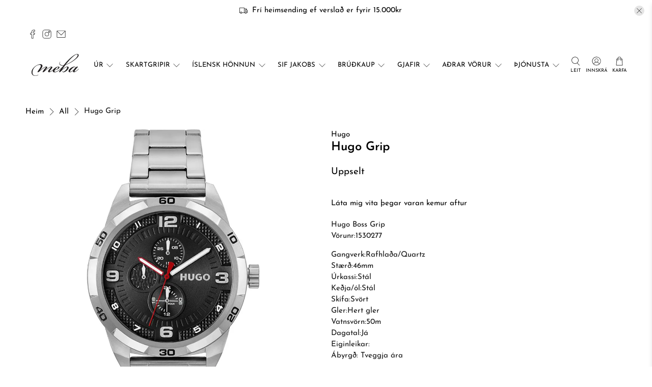

--- FILE ---
content_type: text/javascript; charset=utf-8
request_url: https://meba.is/products/hugo-grip-1.js
body_size: 313
content:
{"id":8338317508883,"title":"Hugo Grip","handle":"hugo-grip-1","description":"\u003cmeta charset=\"utf-8\"\u003e\n\u003cp data-mce-fragment=\"1\"\u003eHugo Boss Grip\u003cbr data-mce-fragment=\"1\"\u003eVörunr:1530277\u003c\/p\u003e\n\u003cp data-mce-fragment=\"1\"\u003eGangverk:Rafhlaða\/Quartz \u003cbr data-mce-fragment=\"1\"\u003eStærð:46mm\u003cbr data-mce-fragment=\"1\"\u003eÚrkassi:Stál\u003cbr data-mce-fragment=\"1\"\u003eKeðja\/ól:Stál \u003cbr data-mce-fragment=\"1\"\u003eSkífa:Svört\u003cbr data-mce-fragment=\"1\"\u003eGler:Hert gler \u003cbr data-mce-fragment=\"1\"\u003eVatnsvörn:50m\u003cbr data-mce-fragment=\"1\"\u003eDagatal:Já\u003cbr data-mce-fragment=\"1\"\u003eEiginleikar:\u003cbr data-mce-fragment=\"1\"\u003eÁbyrgð: Tveggja ára \u003cimg src=\"https:\/\/cdn.shopify.com\/s\/files\/1\/0233\/8749\/files\/n9mk4cgp336kxngm7nx3vf_480x480.png?v=1683815483\" alt=\"\" data-mce-fragment=\"1\" data-mce-src=\"https:\/\/cdn.shopify.com\/s\/files\/1\/0233\/8749\/files\/n9mk4cgp336kxngm7nx3vf_480x480.png?v=1683815483\"\u003e\u003c\/p\u003e","published_at":"2023-05-11T12:55:43Z","created_at":"2023-05-11T12:51:37Z","vendor":"Hugo","type":"Úr","tags":["herraúr","Hugo","Úr"],"price":5490000,"price_min":5490000,"price_max":5490000,"available":false,"price_varies":false,"compare_at_price":null,"compare_at_price_min":0,"compare_at_price_max":0,"compare_at_price_varies":false,"variants":[{"id":45113460621587,"title":"Default Title","option1":"Default Title","option2":null,"option3":null,"sku":"1530276","requires_shipping":true,"taxable":true,"featured_image":null,"available":false,"name":"Hugo Grip","public_title":null,"options":["Default Title"],"price":5490000,"weight":0,"compare_at_price":null,"inventory_quantity":0,"inventory_management":"shopify","inventory_policy":"deny","barcode":"","requires_selling_plan":false,"selling_plan_allocations":[]}],"images":["\/\/cdn.shopify.com\/s\/files\/1\/0233\/8749\/files\/hugo-boss-1530276-grip-14662108.webp?v=1683809715"],"featured_image":"\/\/cdn.shopify.com\/s\/files\/1\/0233\/8749\/files\/hugo-boss-1530276-grip-14662108.webp?v=1683809715","options":[{"name":"Title","position":1,"values":["Default Title"]}],"url":"\/products\/hugo-grip-1","media":[{"alt":null,"id":33971579224339,"position":1,"preview_image":{"aspect_ratio":1.0,"height":1000,"width":1000,"src":"https:\/\/cdn.shopify.com\/s\/files\/1\/0233\/8749\/files\/hugo-boss-1530276-grip-14662108.webp?v=1683809715"},"aspect_ratio":1.0,"height":1000,"media_type":"image","src":"https:\/\/cdn.shopify.com\/s\/files\/1\/0233\/8749\/files\/hugo-boss-1530276-grip-14662108.webp?v=1683809715","width":1000}],"requires_selling_plan":false,"selling_plan_groups":[]}